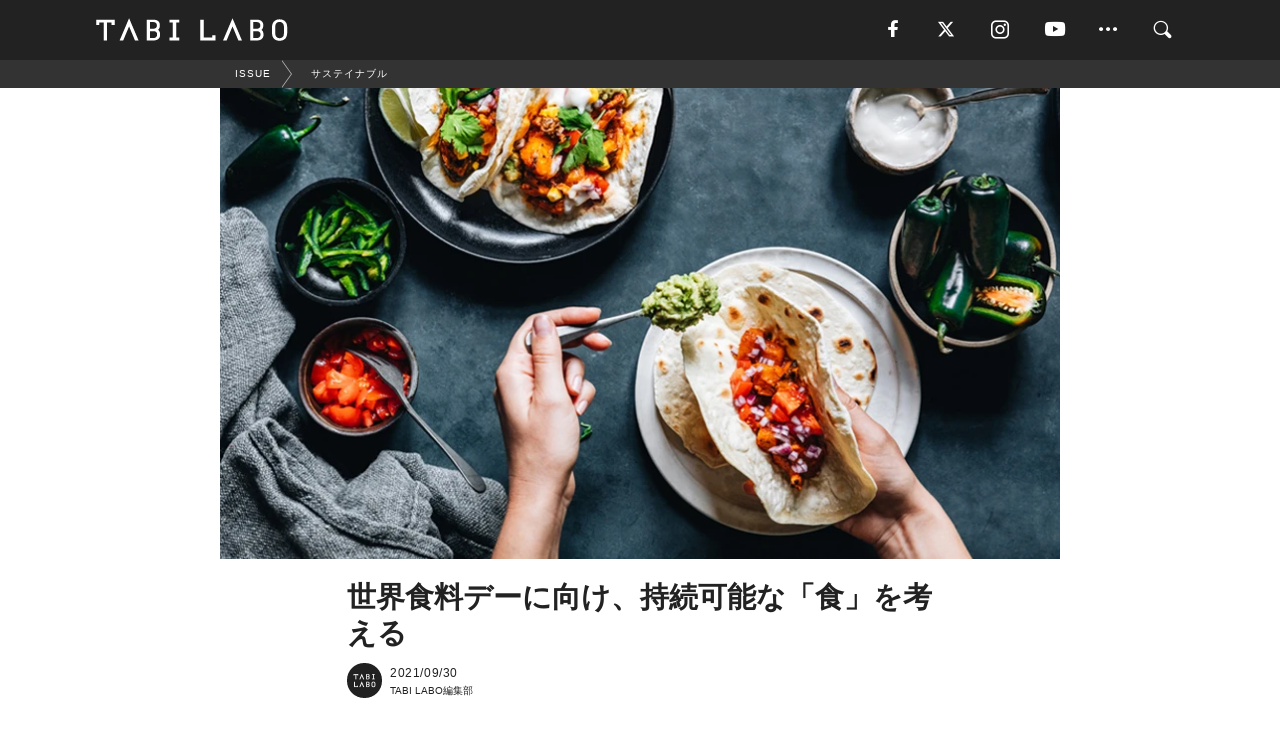

--- FILE ---
content_type: text/html; charset=utf-8
request_url: https://tabi-labo.com/301557/wt-creative-chefs-box-2030
body_size: 14358
content:
<!DOCTYPE html><html><head><meta charset="utf-8" /><meta content="IE=edge" http-equiv="X-UA-Compatible" /><meta content="width=device-width, initial-scale=1" name="viewport" /><meta content="10月16日は、世界の食料問題を考える日として国連が定めている「世界食料デー」。そこで、同日に先立って、「2030年の食のあり方」についてクリエイティブに考えることを目的としたイベント「Creative Chefs Box 2030」を一般社団法人日本サステイナブル・レストラン協会が開催するようだ。" name="description" /><meta content="World Topics,サステイナブル,グルメ,レシピ,キッチン,TABILABO,旅ラボ" name="keywords" /><meta content="TABI LABO編集部" name="author" /><meta content="index,follow" name="robots" /><meta content="summary_large_image" name="twitter:card" /><meta content="@tabilabo_news" name="twitter:site" /><meta content="@tabilabo_news" name="twitter:creator" /><meta content="m7k499k84wp5ixxwhjnfe56tcrycg4" name="facebook-domain-verification" /><meta content="次世代のシェフ必見！「未来のレシピ」の公募展" property="og:title" /><meta content="article" property="og:type" /><meta content="https://image.tabi-labo.com/jp/241892/5183866748796928.jpg" property="og:image" /><meta content="https://tabi-labo.com/301557/wt-creative-chefs-box-2030" property="og:url" /><meta content="TABI LABO" property="og:site_name" /><meta content="10月16日は、世界の食料問題を考える日として国連が定めている「世界食料デー」。そこで、同日に先立って、「2030年の食のあり方」についてクリエイティブに考えることを目的としたイベント「Creative Chefs Box 2030」を一般社団法人日本サステイナブル・レストラン協会が開催するようだ。" property="og:description" /><meta content="100001088962261" property="fb:admins" /><meta content="1655421248016810" property="fb:app_id" /><link href="https://img.tabi-labo.com/wp-content/uploads/2014/07/favicon.ico" rel="shortcut icon" /><link href="https://img.tabi-labo.com/wp-content/uploads/2014/07/home.gif" rel="apple-touch-icon" /><script async="" src="https://cdn.ampproject.org/v0.js"></script><script async="" custom-element="amp-instagram" src="https://cdn.ampproject.org/v0/amp-instagram-0.1.js"></script><script async="" src="https://www.googletagservices.com/tag/js/gpt.js"></script><script>var googletag = googletag || {};
googletag.cmd = googletag.cmd || [];</script><script>var tags_for_gam = "World Topics,サステイナブル,グルメ,レシピ,キッチン".split(',')
var pr_article_id = "".split(',')
googletag.cmd.push(function() {
  googletag.defineSlot('/73238597/tlweb-native-recommend-frame-1', ['fluid'], 'FrameAd1').addService(googletag.pubads());
  googletag.defineSlot('/73238597/tlweb-native-recommend-article-1', ['fluid'], 'ArticleAd1').addService(googletag.pubads());
  googletag.defineSlot('/73238597/tlweb-native-recommend-frame-2', ['fluid'], 'FrameAd2').addService(googletag.pubads());
  googletag.defineSlot('/73238597/tlweb-native-recommend-article-2', ['fluid'], 'ArticleAd2').addService(googletag.pubads());
  googletag.defineSlot('/73238597/tlweb-native-recommend-frame-3', ['fluid'], 'FrameAd3').addService(googletag.pubads());
  googletag.defineSlot('/73238597/tlweb-native-recommend-article-3', ['fluid'], 'ArticleAd3').addService(googletag.pubads());
  googletag.defineSlot('/73238597/tlweb-native-recommend-article-4', ['fluid'], 'ArticleAd4').addService(googletag.pubads());
  googletag.defineSlot('/73238597/tlweb-native-recommend-article-5', ['fluid'], 'ArticleAd5').addService(googletag.pubads());
  googletag.defineSlot('/73238597/tlweb-native-recommend-article-6', ['fluid'], 'ArticleAd6').addService(googletag.pubads());
  googletag.pubads().setTargeting('article_id', '301557');
  googletag.pubads().setTargeting('category', 'ISSUE');
  googletag.pubads().setTargeting('tag', tags_for_gam);
  googletag.pubads().setTargeting('pr_article_id', pr_article_id);
});</script><script>googletag.cmd.push(function() {
  googletag.pubads().setTargeting('gender', 'unknown');
  googletag.pubads().setTargeting('age', '');
});</script><script>var screen_size = window.innerWidth < 375 ? 'mobile-small' : window.innerWidth < 768 ? 'mobile' : window.innerWidth < 992 ? 'tablet' : 'pc'
googletag.cmd.push(function() {
  googletag.pubads().setTargeting('env', 'production');
  googletag.pubads().setTargeting('screen_size', screen_size);
  googletag.pubads().setTargeting('page', 'article');
  googletag.pubads().enableSingleRequest();
  googletag.enableServices();
});</script><link rel="stylesheet" href="//d1327e6qskmzf0.cloudfront.net/assets/application-22438996ad2db6e60d5bdc91ceeb703155c3e0521e64e30ba543361bea4c31fb.css" media="all" /><script async="true" src="https://ga.jspm.io/npm:es-module-shims@1.8.3/dist/es-module-shims.js"></script><script type="importmap" data-turbo-track="reload">{
  "imports": {
    "javascript/swiper": "//d1327e6qskmzf0.cloudfront.net/assets/javascript/swiper-cdef983c41f9b6bee83118439a8089f99a23472f27e2292a3ca13c3a09e2b26f.js",
    "app": "//d1327e6qskmzf0.cloudfront.net/assets/app-84d0543da040db226ccdebda36a6bbcc41ba4177bbf7c7fe445d9b312efdb67b.js",
    "article": "//d1327e6qskmzf0.cloudfront.net/assets/article-22c1fe190022e9bb7b322d5c65b06c7cd12a0d8fa371b1abe612e7239f1d767f.js",
    "article_list": "//d1327e6qskmzf0.cloudfront.net/assets/article_list-b9f4e016c0d8df140907b2caea11680f3baa8016fb6081e8e3a2ba2c05954a1f.js",
    "popup": "//d1327e6qskmzf0.cloudfront.net/assets/popup-6cc1fad5e92aa34dcb807f4e393701ffc2a520667ca43095d9863c06f813ad8f.js",
    "swiper_wrapper": "//d1327e6qskmzf0.cloudfront.net/assets/swiper_wrapper-7dc95419c46ef2bf953902df34135fbbbe17fa8562c79c31b7f8f5b33860e974.js"
  }
}</script><title>世界食料デーに向け、持続可能な「食」を考える | TABI LABO</title><script>var isBot = true;</script><script>var TopRecommendAreaIsAutoload = false
var BottomRecommendAreaIsAutoload = true
var RecommendAutoloadCondition = {
  buzz: {
    autoload: false,
    lessArticle: false,
  },
  bq: {
    autoload: false,
    lessArticle: false,
  },
  cs: {
    autoload: false,
    lessArticle: false,
  },
  v2: {
    autoload: true,
    lessArticle: false,
  }
}</script><script>_tl_uuid = null;
var cookies = document.cookie.split(';');
for(var i in cookies) {
  if(cookies[i].length > 56 && cookies[i].trim().substring(0, 8) === 'tl_uuid=') {
    var value = cookies[i].split('=')[1];
    _tl_uuid = value.substring(17, 49);
    break;
  }
}
_tl_ga4_params = {'tl_uuid': _tl_uuid};</script><script async="" src="https://www.googletagmanager.com/gtag/js?id=G-7GD8XVFL19"></script><script>window.dataLayer = window.dataLayer || [];
function gtag(){dataLayer.push(arguments);}
gtag('js', new Date());</script><script>(function(w,d,s,l,i){w[l]=w[l]||[];w[l].push({'gtm.start':
new Date().getTime(),event:'gtm.js'});var f=d.getElementsByTagName(s)[0],
j=d.createElement(s),dl=l!='dataLayer'?'&l='+l:'';j.async=true;j.src=
'//www.googletagmanager.com/gtm.js?id='+i+dl;f.parentNode.insertBefore(j,f);
})(window,document,'script','dataLayer','GTM-MKJ6XW');</script><script type="application/ld+json">{
  "@context": "https://schema.org",
  "@type": "NewsArticle",
  "mainEntityOfPage": {
    "@type": "WebPage",
    "@id": "https://tabi-labo.com/301557/wt-creative-chefs-box-2030"
  },
  "headline": "世界食料デーに向け、持続可能な「食」を考える | TABI LABO",
  "keywords": ["World Topics", "サステイナブル", "グルメ", "レシピ", "キッチン", "TABILABO", "旅ラボ"],
  "description": "10月16日は、世界の食料問題を考える日として国連が定めている「世界食料デー」。そこで、同日に先立って、「2030年の食のあり方」についてクリエイティブに考えることを目的としたイベント「Creative Chefs Box 2030」を一般社団法人日本サステイナブル・レストラン協会が開催するようだ。",
  "image": {
    "@type": "ImageObject",
    "url": "https://image.tabi-labo.com/jp/241892/5183866748796928.jpg"
  },
  "dateCreated": "2021-09-21T16:39:52+09:00",
  "datePublished": "2021-09-30T17:00:00+09:00",
  "dateModified": "2021-09-30T21:00:09+09:00",
  "author": {
    "@type": "Person",
    "name": "TABI LABO編集部"
  },
  "creator": {
    "@type": "Person",
    "name": ["TABI LABO編集部"]
  },
  "publisher": {
    "@type": "Organization",
    "name": "TABI LABO",
    "sameAs": [
      "https://www.facebook.com/tabilabonews",
      "https://x.com/tabilabo_news",
      "https://www.instagram.com/tabilabo",
      "https://www.pinterest.jp/tabilabotokyo",
      "https://www.youtube.com/channel/UCosiTouV3orvNLj_mLwpxiA"
    ],
    "url": "https://tabi-labo.com/",
    "logo": {
      "@type": "ImageObject",
      "url": "https://d1327e6qskmzf0.cloudfront.net/images/tl_amp_logo.jpg",
      "width": 435,
      "height":60
    }
  },
  "video": {},
  "inLanguage": "ja_JP"
}</script><!--[if lt IE9]><script src="https://oss.maxcdn.com/html5shiv/3.7.2/html5shiv.min.js"></script><script src="https://oss.maxcdn.com/respond/1.4.2/respond.min.js"></script><![endif]--></head><body class="article" style=""><div class="mobile tablet"><div id="mobile-sidemenu"><ul class="mm-listview"><li class="mm-divider">TAG</li><li class="tags"><a class="tag-button" data-id="sidemenu_mobile_tag" data-label="world_topics" href="/feature/worldtopics"> World Topics</a><a class="tag-button" data-id="sidemenu_mobile_tag" data-label="way_of_life" href="/tag/%E7%94%9F%E3%81%8D%E6%96%B9">生き方</a><a class="tag-button" data-id="sidemenu_mobile_tag" data-label="overseas" href="/tag/%E6%B5%B7%E5%A4%96">海外</a><a class="tag-button" data-id="sidemenu_mobile_tag" data-label="recipe" href="/tag/%E3%83%AC%E3%82%B7%E3%83%94">レシピ</a><a class="tag-button" data-id="sidemenu_mobile_tag" data-label="fashion" href="/tag/%E3%83%95%E3%82%A1%E3%83%83%E3%82%B7%E3%83%A7%E3%83%B3">ファッション</a><a class="tag-button" data-id="sidemenu_mobile_tag" data-label="sweets" href="/tag/%E3%82%B9%E3%82%A4%E3%83%BC%E3%83%84">スイーツ</a><a class="tag-button" data-id="sidemenu_mobile_tag" data-label="art" href="/tag/%E3%82%A2%E3%83%BC%E3%83%88">アート</a><a class="tag-button" data-id="sidemenu_mobile_tag" data-label="interior" href="/tag/%E3%82%A4%E3%83%B3%E3%83%86%E3%83%AA%E3%82%A2">インテリア</a><a class="tag-button" data-id="sidemenu_mobile_tag" data-label="alcohol" href="/tag/%E3%81%8A%E9%85%92">お酒</a><a class="tag-button" data-id="sidemenu_mobile_tag" data-label="environment_issues" href="/tag/%E7%92%B0%E5%A2%83%E5%95%8F%E9%A1%8C">環境問題</a><a class="tag-button" data-id="sidemenu_mobile_tag" data-label="indoor_house_plants" href="/tag/%E8%A6%B3%E8%91%89%E6%A4%8D%E7%89%A9">観葉植物</a><a class="tag-button" data-id="sidemenu_mobile_tag" data-label="meditation" href="/tag/%E7%9E%91%E6%83%B3">瞑想</a><a class="tag-button" data-id="sidemenu_mobile_tag" data-label="gender" href="/tag/%E3%82%B8%E3%82%A7%E3%83%B3%E3%83%80%E3%83%BC">ジェンダー</a><a class="tag-button" data-id="sidemenu_mobile_tag" data-label="happiness" href="/tag/%E5%B9%B8%E3%81%9B">幸せ</a><a class="tag-button" data-id="sidemenu_mobile_tag" data-label="coffee" href="/tag/%E3%82%B3%E3%83%BC%E3%83%92%E3%83%BC">コーヒー</a><a class="tag-button" data-id="sidemenu_mobile_tag" data-label="stress" href="/tag/%E3%82%B9%E3%83%88%E3%83%AC%E3%82%B9">ストレス</a><a class="tag-button" data-id="sidemenu_mobile_tag" data-label="family" href="/tag/%E5%AE%B6%E6%97%8F">家族</a><a class="tag-button" data-id="sidemenu_mobile_tag" data-label="music" href="/tag/%E9%9F%B3%E6%A5%BD">音楽</a><a class="tag-button" data-id="sidemenu_mobile_tag" data-label="wine" href="/tag/%E3%83%AF%E3%82%A4%E3%83%B3">ワイン</a><a class="tag-button" data-id="sidemenu_mobile_tag" data-label="beer" href="/tag/%E3%83%93%E3%83%BC%E3%83%AB">ビール</a></li><li class="mm-divider">CATEGORY</li><li class="category"><a data-id="sidemenu_mobile_category" data-label="issue" href="/category/issue"><span>ISSUE</span></a></li><li class="category"><a data-id="sidemenu_mobile_category" data-label="well-being" href="/category/well-being"><span>WELL-BEING</span></a></li><li class="category"><a data-id="sidemenu_mobile_category" data-label="activity" href="/category/activity"><span>ACTIVITY</span></a></li><li class="category"><a data-id="sidemenu_mobile_category" data-label="love" href="/category/love"><span>LOVE</span></a></li><li class="category"><a data-id="sidemenu_mobile_category" data-label="culture" href="/category/culture"><span>CULTURE</span></a></li><li class="category"><a data-id="sidemenu_mobile_category" data-label="item" href="/category/item"><span>ITEM</span></a></li><li class="frame"><div class="contents-frame col-xs-12 embed"><a id="sidemenu_mobile_category_frame_new" href="/recent" data-id="sidemenu_mobile_category_frame" data-label="new">
<img src="https://image.tabi-labo.com/medium/jp/233759/6375204502634496.jpg" loading="lazy">
</a>

<a id="sidemenu_mobile_category_frame_ranking" href="/ranking" data-id="sidemenu_mobile_category_frame" data-label="ranking">
<img src="https://image.tabi-labo.com/medium/jp/233761/4850026249453568.jpg" loading="lazy">
</a></div></li><li class="mm-divider">FOLLOW</li><li class="follow"><a data-id="sidemenu_mobile_follow" data-label="facebook" href="https://www.facebook.com/tabilabonews/" rel="nofollow" target="_blank"><i class="tlc icon-facebook"></i></a></li><li class="follow"><a data-id="sidemenu_mobile_follow" data-label="twitter" href="https://x.com/intent/follow?screen_name=tabilabo_news" rel="nofollow" target="_blank"><i class="tlc icon-x"></i></a></li><li class="follow"><a data-id="sidemenu_mobile_follow" data-label="instagram" href="https://www.instagram.com/tabilabo/" rel="nofollow" target="_blank"><i class="tlc icon-instagram"></i></a></li><li class="follow"><a data-id="sidemenu_mobile_follow" data-label="youtube" href="https://www.youtube.com/channel/UCosiTouV3orvNLj_mLwpxiA" rel="nofollow" target="_blank"><i class="tlc icon-youtube"></i></a></li><li class="follow"><a data-id="sidemenu_mobile_follow" data-label="line" href="http://bit.ly/2iUk72I" rel="nofollow" target="_blank"><i class="tlc icon-line"></i></a></li><li class="follow"><a data-id="sidemenu_mobile_follow" data-label="mail" href="/page/newsletter" rel="nofollow"><i class="tlc icon-mail"></i></a></li><li class="mm-divider">ABOUT US</li><li class="aboutus-img"><a data-id="sidemenu_aboutus" data-label="recruit" href="https://new-standard.co.jp/careers" target="_blank"><img class="frame-img" loading="lazy" src="https://d3jks39y9qw246.cloudfront.net/medium/132566/43bc7af6bae90d09558dcdc2d3c5368f4b5eef6e.jpg" /></a></li><li class="aboutus"><a data-id="sidemenu_mobile_aboutus" href="https://tabi-labo.com/301274/who-we-are" rel="nofollow" target="_blank">「TABI LABO」とは</a></li><li class="aboutus"><a data-id="sidemenu_mobile_aboutus" href="https://new-standard.co.jp/about" rel="nofollow" target="_blank">会社概要</a></li><li class="aboutus"><a data-id="sidemenu_mobile_aboutus" href="https://share.hsforms.com/1CUdWoY8BRNaq-q6uabUPOwe8gba" rel="nofollow" target="_blank">広告掲載について</a></li><li class="aboutus"><a data-id="sidemenu_mobile_aboutus" href="/page/contact" rel="nofollow">お問い合わせ</a></li><li class="aboutus"><a data-id="sidemenu_mobile_aboutus" href="/page/terms-of-service" rel="nofollow">利用規約</a></li><li class="aboutus"><a data-id="sidemenu_mobile_aboutus" href="/page/privacy-policy" rel="nofollow">個人情報保護方針</a></li><li class="aboutus"><a data-id="sidemenu_mobile_aboutus" href="/page/contents-policy" rel="nofollow">コンテンツポリシー</a></li></ul></div><div id="mobile-sidemenu-close"></div></div><div id="mm-wrapper" style="; "><noscript><iframe height="0" src="//www.googletagmanager.com/ns.html?id=GTM-MKJ6XW" style="display:none;visibility:hidden" width="0"></iframe></noscript><div class="mmenu-fixed" id="header"><div class="content"><div class="mobile tablet menu"><a class="more" data-id="header" data-label="moible_menu" href="#mobile-sidemenu" id="mobile-sidemenu-icon"><span class="icon-bar"></span><span class="icon-bar"></span><span class="icon-bar"></span></a></div><div class="logo"><a data-id="header" data-label="logo" href="/"><img alt="TABI LABO" src="//d1327e6qskmzf0.cloudfront.net/images/tl_logo.svg" /></a></div><div class="mobile tablet menu"><a class="search" data-id="header" data-label="mobile_search" href="/search" rel="nofollow"><i class="tlc icon-search"></i></a></div><div class="pc menu"><a data-id="header" data-label="pc_facebook" href="https://www.facebook.com/tabilabonews/" rel="nofollow" target="_blank"><i class="tlc icon-facebook"></i></a><a data-id="header" data-label="pc_twitter" href="https://x.com/intent/follow?screen_name=tabilabo_news" rel="nofollow" target="_blank"><i class="tlc icon-x"></i></a><a data-id="header" data-label="pc_instagram" href="https://www.instagram.com/tabilabo/" rel="nofollow" target="_blank"><i class="tlc icon-instagram"></i></a><a data-id="header" data-label="pc_youtube" href="https://www.youtube.com/channel/UCosiTouV3orvNLj_mLwpxiA" rel="nofollow" target="_blank"><i class="tlc icon-youtube"></i></a><a class="more" data-id="header" data-label="pc_menu" href="#header-menu" id="pc-sidemenu-icon"><i class="tlc icon-option"></i></a><a data-id="header" data-label="pc_search" href="/search"><i class="tlc icon-search"></i></a></div></div></div><div id="header-menu"><div class="content"><div class="menu pull-right"><span class="close pull-right" id="header-menu-close">&times;</span><ul class="clearfix"><li class="top-menu"><a data-id="header_pc_menu" href="https://tabi-labo.com/301274/who-we-are" rel="nofollow" target="_blank">「TABI LABO」とは</a></li><li><a data-id="header_pc_menu" href="https://new-standard.co.jp/about" rel="nofollow" target="_blank">会社概要</a></li><li><a data-id="header_pc_menu" href="https://share.hsforms.com/1CUdWoY8BRNaq-q6uabUPOwe8gba" rel="nofollow" target="_blank">広告掲載について</a></li><li><a data-id="header_pc_menu" href="https://new-standard.co.jp/careers" rel="nofollow" target="_blank">募集・求人</a></li><li><a data-id="header_pc_menu" href="/page/contact" rel="nofollow">お問い合わせ</a></li><li><a data-id="header_pc_menu" href="/page/terms-of-service" rel="nofollow">利用規約</a></li><li><a data-id="header_pc_menu" href="/page/privacy-policy" rel="nofollow">個人情報保護方針</a></li><li><a data-id="header_pc_menu" href="/page/contents-policy" rel="nofollow">コンテンツポリシー</a></li></ul></div></div></div><div class="mac osx" id="container"><div class="col-xs-12 col-md-12" id="main" style=""><script>_tl_ga4_params = {
  'category': 'issue',
  'author': 'Yutaro Yamamuro',
  'post_date': '2021/09/30',
  'format': "通常記事",
  'tl_uuid': _tl_uuid,
};</script><div id="tag-header"><nav class="breadcrumb-container"><ol class="breadcrumb" itemscope="" itemtype="https://schema.org/BreadcrumbList"><li class="first" itemprop="itemListElement" itemscope="" itemtype="https://schema.org/ListItem"><a data-id="article_tag" href="/category/issue" itemprop="item"><span itemprop="name">ISSUE</span></a><meta content="1" itemprop="position" /></li><li itemprop="itemListElement" itemscope="" itemtype="https://schema.org/ListItem"><a data-id="article_tag" href="/tag/%E3%82%B5%E3%82%B9%E3%83%86%E3%82%A4%E3%83%8A%E3%83%96%E3%83%AB" itemprop="item"><span itemprop="name">サステイナブル</span></a><meta content="2" itemprop="position" /></li></ol></nav></div><header class="article-header" style=""><div class="main-image trimming trimming-16by9" style="background-image:url(&#39;https://image.tabi-labo.com/large/jp/241892/5183866748796928.jpg&#39;)"></div></header><article data-content-type="curation" style=""><div class="contents-container"><h1>世界食料デーに向け、持続可能な「食」を考える</h1><div class="article-info"><div class="article-info-left"><div class="article-info-box"><div class="article-author"><a data-id="author" href="/author/tabilabo"><img class="author-img" alt="TABI LABO編集部" src="https://img.tabi-labo.com/wp-content/uploads/2016/06/tabilabokoushiki.jpg" /></a><div class="author-box"><div class="article-date"><time itemprop="dateCreated datePublished">2021/09/30</time></div>TABI LABO編集部</div></div></div></div><div class="article-info-right"></div></div><div class="contents"><div class="sentence"><p>10月16日は、<strong>世界の食料問題を考える日</strong>として国連が定めている「世界食料デー」。</p><p>そこで、同日に先立って、「2030年の食のあり方」について<strong>クリエイティブに考える</strong>ことを目的としたイベント「Creative Chefs Box 2030」を一般社団法人日本サステイナブル・レストラン協会が開催するようだ。</p></div><div class="embed"><div class="embed-responsive embed-responsive-16by9"><iframe width="560" height="315" src="https://www.youtube.com/embed/Iy4g4SHO86M" title="YouTube video player" frameborder="0" allow="accelerometer; autoplay; clipboard-write; encrypted-media; gyroscope; picture-in-picture" allowfullscreen></iframe></div></div><div class="credit"><span>© </span>SRA日本サステイナブル・レストラン協会/YouTube</div><div class="sentence"><p>2030年は持続可能な開発目標として定められている<strong>「SDGs」の達成を目指す年</strong>。</p><p>そこで同イベントでは、<strong>39歳以下のシェフ</strong>、または<strong>調理師専門学校の生徒</strong>を対象に、サステイナブルな視点から考案された「<strong>未来のレシピ</strong>」の募集が行われる。</p><p>レシピには、「食料の無駄をなくす(食品ロス削減)」あるいは「より多くの野菜を使用（プラントベース）」であることが基本条件で、他にも低カーボンフットプリント、ベターミートの使用など<strong>サステイナブルな要素</strong>があると加点の対象になる。</p><p>最終的には、レシピの持つサステナビリティ、クリエイティビティ、そして見た目の3つの軸において評価され、10月16日の「世界食料デー」に優秀賞が発表されるとのことだ。</p><p>近年フードテック界隈の目覚ましい発展により、様々な食材や素材が登場してきている。</p><p>古くからある伝統的なレシピが大切なことは言うまでもないが、現代でしか作れないサステイナブルで美味しく、美しいレシピの新たな誕生に心から期待したい！</p></div><div class="credit"><span>Top image: © </span>iStock.com/alvarez</div></div></div><div class="article-footer pc"><div class="tag-box"><ul class="tags"><li class=" "><span class="tag-sharp"># </span><a class="tag-a" data-id="article_tag" data-label="World Topics" href="/tag/World%20Topics">World Topics</a></li><li class=" "><span class="tag-sharp"># </span><a class="tag-a" data-id="article_tag" data-label="サステイナブル" href="/tag/%E3%82%B5%E3%82%B9%E3%83%86%E3%82%A4%E3%83%8A%E3%83%96%E3%83%AB">サステイナブル</a></li><li class=" "><span class="tag-sharp"># </span><a class="tag-a" data-id="article_tag" data-label="グルメ" href="/tag/%E3%82%B0%E3%83%AB%E3%83%A1">グルメ</a></li><li class=" "><span class="tag-sharp"># </span><a class="tag-a" data-id="article_tag" data-label="レシピ" href="/tag/%E3%83%AC%E3%82%B7%E3%83%94">レシピ</a></li><li class=" "><span class="tag-sharp"># </span><a class="tag-a" data-id="article_tag" data-label="キッチン" href="/tag/%E3%82%AD%E3%83%83%E3%83%81%E3%83%B3">キッチン</a></li></ul></div></div><div class="article-feature-title"><a data-id="to_top" href="/">TABI LABO　この世界は、もっと広いはずだ。</a></div></article><div class="readmore" data-article-id="301557" data-article-title="世界食料デーに向け、持続可能な「食」を考える"><div class="readmore-button"><a data-id="readmore" href="javascript:void(0)">続きを見る</a></div></div><div class="recommend-area"><div class="click-blocker"></div><div class="recommend-area-inner"><div class="type-recommend"><div class="contents-list-articles vertical clearfix "><div class="article-list vertical" data-log-id="recommend" data-send-impression-log=""><div class="list-box dfp-article col-xs-6" id="dfp-article-1"><div id="ArticleAd1"></div></div><div class="list-box col-xs-6"><span class="category-label"><a class="issue" data-label="ISSUE" href="/category/issue">ISSUE</a></span><a data-article-id="301705" data-id="recommend" data-label="article_301705" href="/301705/wt-google-sustainable-report-2021-oct"><div class="list-image"><div class="trimming trimming-16by9"><amp-img alt="" height="9" layout="responsive" src="https://image.tabi-labo.com/medium/jp/242522/4919399903395840.jpg" width="16"></amp-img></div></div><div class="list-text"><div class="list-title">Google「よりサステナブル」にアップデート！</div><div class="list-description pc">GoogleのCEOであるサンダー・ピチャイが、先日行われた「Googleの持続可能性──毎日をより持続可能なものにするために」というオンラインイベントに...<span class="post-date">2021/10/13</span></div></div></a></div><div class="list-box col-xs-6"><span class="category-label"><a class="activity" data-label="ACTIVITY" href="/category/activity">ACTIVITY</a></span><a data-article-id="297729" data-id="recommend" data-label="article_297729" href="/297729/wt-kellogg-beatfit"><div class="list-image"><div class="trimming trimming-16by9"><amp-img alt="" height="9" layout="responsive" src="https://image.tabi-labo.com/medium/jp/225202/6440110081966080.jpg" width="16"></amp-img></div></div><div class="list-text"><div class="list-title">「世界食料デー」月間に運動×食糧支援！「日本ケロッグ」従業員によるチャレンジ</div><div class="list-description pc">「日本ケロッグ」が従業員による新しい“運動×食糧支援”のボランティアプログラムを実施中。自宅でのエクササイズ1分＝シリアル1食分として期間合計1万食の寄付...<span class="post-date">2020/10/25</span></div></div></a></div><div class="list-box col-xs-6"><span class="category-label"><a class="issue" data-label="ISSUE" href="/category/issue">ISSUE</a></span><a data-article-id="297499" data-id="recommend" data-label="article_297499" href="/297499/wt-ohalo"><div class="list-image"><div class="trimming trimming-16by9"><amp-img alt="" height="9" layout="responsive" src="https://image.tabi-labo.com/medium/jp/225588/4826125813415936.jpg" width="16"></amp-img></div></div><div class="list-text"><div class="list-title">アフリカの住居問題を救う、再生プラスチックから住宅を建設するプロジェクトが始動</div><div class="list-description pc">再生プラスチックから建築するテクノロジーを持つノルウェー発のスタートアップ「ohalo」に、JDS建築会社CEOのJulien De Smedtがジョイン...<span class="post-date">2020/11/07</span></div></div></a></div><div class="list-box col-xs-6"><span class="category-label"><a class="issue" data-label="ISSUE" href="/category/issue">ISSUE</a></span><a data-article-id="305347" data-id="recommend" data-label="article_305347" href="/305347/wt-faoreport-global-food-crises"><div class="list-image"><div class="trimming trimming-16by9"><amp-img alt="" height="9" layout="responsive" src="https://image.tabi-labo.com/medium/jp/255464/5500947860029440.jpg" width="16"></amp-img></div></div><div class="list-text"><div class="list-title">国連最新報告書、世界の食料危機の「高まる可能性」に警鐘</div><div class="list-description pc">「国際連合食糧農業機関（FAO）」の最新報告書は、将来の食料消費と農業・食料生産に影響を及ぼす脅威および問題点を明らかにしている。<span class="post-date">2022/12/21</span></div></div></a></div><div class="list-box dfp-article col-xs-6" id="dfp-article-2"><div id="ArticleAd2"></div></div></div></div><div class="contents-list-frame dfp-frame"><div class="contents-frame campaign dfp-frame"><div id="FrameAd1"></div></div></div><div class="contents-list-articles vertical clearfix "><div class="article-list vertical" data-log-id="new_article" data-send-impression-log="true"><div class="list-box col-xs-6"><span class="category-label"><a class="culture" data-label="CULTURE" href="/category/culture">CULTURE</a></span><a class=" unread" data-article-id="312168" data-id="new_article" data-image="https://image.tabi-labo.com/jp/282030/5930584020877312.png" data-label="article_312168" data-title="AI広告が奪う選択の自由 ――最適化される欲望と自己決定能力" href="/312168/worldtrend-the-mirror-trap"><div class="list-image"><div class="trimming trimming-16by9"><amp-img alt="" height="9" layout="responsive" src="https://image.tabi-labo.com/medium/jp/282030/5930584020877312.png" width="16"></amp-img></div><span class="new"></span></div><div class="list-text"><div class="list-title">AI広告が奪う選択の自由 ――最適化される欲望と自己決定能力</div><div class="list-description pc">AI広告による高度なパーソナライゼーションは、私たちの欲望や選択をどこまで操作しているのか。心理学の視点から「鏡の罠」と自己決定能力の低下、その対処法を解説。<span class="post-date">2026/01/21</span></div></div></a></div><div class="list-box dfp-article col-xs-6" id="dfp-article-3"><div id="ArticleAd3"></div></div></div><div class="article-list vertical" data-log-id="recommend" data-send-impression-log=""><div class="list-box col-xs-6"><span class="category-label"><a class="item" data-label="ITEM" href="/category/item">ITEM</a></span><a data-article-id="301115" data-id="recommend" data-label="article_301115" href="/301115/wt-nikki-keiryocup"><div class="list-image"><div class="trimming trimming-16by9"><amp-img alt="" height="9" layout="responsive" src="https://image.tabi-labo.com/medium/jp/240053/6351736136531968.jpg" width="16"></amp-img></div></div><div class="list-text"><div class="list-title">「もしかして、革命かも......」な計量カップがコレだ！</div><div class="list-description pc">生活雑貨ブランド「&amp;NE（アンドエヌイー）」から新発売されたばかりの「nikii 計量カップ」。これがあれば料理がよりスムーズになること間違いナシ！<span class="post-date">2021/08/02</span></div></div></a></div><div class="list-box col-xs-6"><span class="category-label"><a class="activity" data-label="ACTIVITY" href="/category/activity">ACTIVITY</a></span><a data-article-id="300640" data-id="recommend" data-label="article_300640" href="/300640/wt-dashitama"><div class="list-image"><div class="trimming trimming-16by9"><amp-img alt="" height="9" layout="responsive" src="https://image.tabi-labo.com/medium/jp/238243/6714239154651136.jpg" width="16"></amp-img></div></div><div class="list-text"><div class="list-title">和菓子のような、かわいい「だし玉」</div><div class="list-description pc">まるで和菓子のようような見た目がかわいい「だし玉」が「茅乃舎」から新発売。<span class="post-date">2021/06/03</span></div></div></a></div><div class="list-box dfp-article col-xs-6" id="dfp-article-4"><div id="ArticleAd4"></div></div><div class="list-box col-xs-6"><span class="category-label"><a class="item" data-label="ITEM" href="/category/item">ITEM</a></span><a data-article-id="278868" data-id="recommend" data-label="article_278868" href="/278868/cellpod-vtt"><div class="list-image"><div class="trimming trimming-16by9"><amp-img alt="" height="9" layout="responsive" src="https://d3jks39y9qw246.cloudfront.net/medium/56546/9e4bf3104caae4967b6eb0fc03b2aefc71c0be02.jpg" width="16"></amp-img></div></div><div class="list-text"><div class="list-title">キッチンに置き、七日間で食料を培養し収穫できる「セルポッド」。</div><div class="list-description pc">この画像は、ベリーとベリーの細胞を培養したものだ。作物を育てるのではなく、植物の細胞を育てて食べものをつくる。そんなアイデアが注目されている。フィンランド...<span class="post-date">2016/10/28</span></div></div></a></div><div class="list-box col-xs-6"><span class="category-label"><a class="item" data-label="ITEM" href="/category/item">ITEM</a></span><a data-article-id="298505" data-id="recommend" data-label="article_298505" href="/298505/wt-pela-diy-case"><div class="list-image"><div class="trimming trimming-16by9"><amp-img alt="" height="9" layout="responsive" src="https://image.tabi-labo.com/medium/jp/231176/6158483003015168.jpg" width="16"></amp-img></div></div><div class="list-text"><div class="list-title">自身でステッチを！サステナブルなDIYスマホケースに注文が殺到中</div><div class="list-description pc">自分の好きなステッチを縫うことでオリジナルデザインを楽しめるDIYスマホケースは、100%堆肥化可能というのも人気の秘訣。亜麻と植物ベースの原料を用いた特...<span class="post-date">2021/02/14</span></div></div></a></div><div class="list-box col-xs-6"><span class="category-label"><a class="activity" data-label="ACTIVITY" href="/category/activity">ACTIVITY</a></span><a data-article-id="303236" data-id="recommend" data-label="article_303236" href="/303236/wdt-jam-no-hi"><div class="list-image"><div class="trimming trimming-16by9"><amp-img alt="" height="9" layout="responsive" src="https://image.tabi-labo.com/medium/jp/248294/6361611407196160.jpg" width="16"></amp-img></div></div><div class="list-text"><div class="list-title">「ジャムの起源」は旧石器時代！当時の人類は超グルメ？</div><div class="list-description pc">113年前（1910年）の今日、長野県で農業を営む塩川伊一郎氏がときの天皇にある品物を献上します。その品物とは「いちごジャム」。それに由来し、毎年4月20...<span class="post-date">2022/04/20</span></div></div></a></div></div></div><div class="contents-list-frame dfp-frame"><div class="contents-frame campaign dfp-frame"><div id="FrameAd2"></div></div></div><div class="contents-list-articles vertical clearfix "><div class="article-list vertical" data-log-id="new_article" data-send-impression-log="true"><div class="list-box col-xs-6"><span class="category-label"><a class="well-being" data-label="WELL-BEING" href="/category/well-being">WELL-BEING</a></span><a class=" unread" data-article-id="312216" data-id="new_article" data-image="https://image.tabi-labo.com/jp/282111/6037787277000704.png" data-label="article_312216" data-title="「今」に集中しても不安は消えない──精神科医が語るマインドフルネスの限界" href="/312216/worldtrend-mindfulness-fails"><div class="list-image"><div class="trimming trimming-16by9"><amp-img alt="" height="9" layout="responsive" src="https://image.tabi-labo.com/medium/jp/282111/6037787277000704.png" width="16"></amp-img></div></div><div class="list-text"><div class="list-title">「今」に集中しても不安は消えない──精神科医が語るマインドフルネスの限界</div><div class="list-description pc">マインドフルネスに取り組んでも不安が消えないのはなぜか。精神科医の論考をもとに、実存的不安の正体と、未来への希望や死生観が果たす役割を解説。<span class="post-date">2026/01/21</span></div></div></a></div><div class="list-box dfp-article col-xs-6" id="dfp-article-5"><div id="ArticleAd5"></div></div></div><div class="article-list vertical" data-log-id="recommend" data-send-impression-log=""><div class="list-box col-xs-6"><span class="category-label"><a class="activity" data-label="ACTIVITY" href="/category/activity">ACTIVITY</a></span><a data-article-id="303779" data-id="recommend" data-label="article_303779" href="/303779/wdt-onigiri-day"><div class="list-image"><div class="trimming trimming-16by9"><amp-img alt="" height="9" layout="responsive" src="https://image.tabi-labo.com/medium/jp/249878/6402724075667456.jpg" width="16"></amp-img></div></div><div class="list-text"><div class="list-title">あなたが思う「おにぎりの最高の具」は？【今日は「おにぎりの日」】</div><div class="list-description pc">味や手軽さだけでなく、その守備範囲の広さも多くの人に愛される、日本発のファストフードといえば......そう、おにぎり。今日6月18日は「日本記念日協会」...<span class="post-date">2022/06/18</span></div></div></a></div><div class="list-box col-xs-6"><span class="category-label"><a class="issue" data-label="ISSUE" href="/category/issue">ISSUE</a></span><a data-article-id="305512" data-id="recommend" data-label="article_305512" href="/305512/wt-newotani-sdgs-food"><div class="list-image"><div class="trimming trimming-16by9"><amp-img alt="" height="9" layout="responsive" src="https://image.tabi-labo.com/medium/jp/255834/5420502141108224.jpg" width="16"></amp-img></div></div><div class="list-text"><div class="list-title">SDGs先進ホテルが提案！「プライムソイミート」などのサステイナブル次世代グルメ</div><div class="list-description pc">「美味・環境・健康」三方よし。「ホテルニューオータニ」では、植物性代替食品を使用した「サステナブル×ラグジュアリー」メニューを提案。<span class="post-date">2023/01/10</span></div></div></a></div><div class="list-box dfp-article col-xs-6" id="dfp-article-6"><div id="ArticleAd6"></div></div><div class="list-box col-xs-6"><span class="category-label"><a class="issue" data-label="ISSUE" href="/category/issue">ISSUE</a></span><a data-article-id="298777" data-id="recommend" data-label="article_298777" href="/298777/wt-blue-recipe"><div class="list-image"><div class="trimming trimming-16by9"><amp-img alt="" height="9" layout="responsive" src="https://image.tabi-labo.com/medium/jp/229565/5448222717771776.jpg" width="16"></amp-img></div></div><div class="list-text"><div class="list-title">世界の伝統料理をアレンジした「サステイナブルな魚のレシピ」公開中</div><div class="list-description pc">持続可能な漁業の普及に取り組む非営利団体「海洋管理協議会（MSC）」が、世界の有名シェフによるサステイナブルなレシピを公開中。<span class="post-date">2021/01/18</span></div></div></a></div><div class="list-box col-xs-6"><span class="category-label"><a class="activity" data-label="ACTIVITY" href="/category/activity">ACTIVITY</a></span><a data-article-id="312039" data-id="recommend" data-label="article_312039" href="/312039/worldtrend-space-food-astronaut-pee"><div class="list-image"><div class="trimming trimming-16by9"><amp-img alt="" height="9" layout="responsive" src="https://image.tabi-labo.com/medium/jp/281530/5416977956864000.png" width="16"></amp-img></div></div><div class="list-text"><div class="list-title">宇宙食は「空気と尿」から！？ESAが目指す持続可能な宇宙食革命</div><div class="list-description pc">空気と尿を原料にする次世代宇宙食「Solein」。欧州宇宙機関（ESA）が実験を開始し、ISSでの食料自給と持続可能な宇宙生活を目指す。<span class="post-date">2025/11/13</span></div></div></a></div><div class="list-box col-xs-6"><span class="category-label"><a class="culture" data-label="CULTURE" href="/category/culture">CULTURE</a></span><a data-article-id="292466" data-id="recommend" data-label="article_292466" href="/292466/wt-onigiri-action-2019"><div class="list-image"><div class="trimming trimming-16by9"><amp-img alt="" height="9" layout="responsive" src="https://image.tabi-labo.com/medium/jp/198929/5562222776418304.jpg" width="16"></amp-img></div></div><div class="list-text"><div class="list-title">「おにぎり」の写真一枚を投稿するだけで、給食5食が届けられる。#OnigiriAction </div><div class="list-description pc">国連が制定した「世界食糧デー」に合わせ、おにぎりの写真を「#OnigiriAction 」とともにSNSなどに一枚投稿すると、協賛企業から給食5食分に相当...<span class="post-date">2019/10/16</span></div></div></a></div></div></div><div class="contents-list-frame dfp-frame"><div class="contents-frame campaign dfp-frame"><div id="FrameAd3"></div></div></div><div class="contents-list-articles vertical clearfix "><div class="article-list vertical" data-log-id="recommend" data-send-impression-log=""><div class="list-box col-xs-6"><span class="category-label"><a class="activity" data-label="ACTIVITY" href="/category/activity">ACTIVITY</a></span><a data-article-id="298551" data-id="recommend" data-label="article_298551" href="/298551/wt-canoo-electric-delivery-vehicle"><div class="list-image"><div class="trimming trimming-16by9"><amp-img alt="" height="9" layout="responsive" src="https://image.tabi-labo.com/medium/jp/228794/6022010215858176.jpg" width="16"></amp-img></div></div><div class="list-text"><div class="list-title">注目EV企業「Canoo」が「革新的な電動トラック」を発表！</div><div class="list-description pc">ロサンゼルスを拠点に電気自動車を開発するスタートアップ企業「Canoo」が、2022年に発売する予定の多目的EVバンを発表した。直線が目立つ近未来的なデザ...<span class="post-date">2021/01/01</span></div></div></a></div><div class="list-box col-xs-6"><span class="category-label"><a class="activity" data-label="ACTIVITY" href="/category/activity">ACTIVITY</a></span><a data-article-id="301165" data-id="recommend" data-label="article_301165" href="/301165/wdt-instant-noodle-birth"><div class="list-image"><div class="trimming trimming-16by9"><amp-img alt="" height="9" layout="responsive" src="https://image.tabi-labo.com/medium/jp/240706/5142124257345536.jpg" width="16"></amp-img></div></div><div class="list-text"><div class="list-title">日本と宇宙の食卓を変えた「世紀の大発明」</div><div class="list-description pc">1958年の今日（8月25日）は、世界初のインスタントラーメンである「チキンラーメン」が誕生した日です。<span class="post-date">2021/08/25</span></div></div></a></div><div class="list-box col-xs-6"><span class="category-label"><a class="activity" data-label="ACTIVITY" href="/category/activity">ACTIVITY</a></span><a data-article-id="305120" data-id="recommend" data-label="article_305120" href="/305120/wt-tiktok-winter-recipe"><div class="list-image"><div class="trimming trimming-16by9"><amp-img alt="" height="9" layout="responsive" src="https://image.tabi-labo.com/medium/jp/254486/6695135330959360.jpg" width="16"></amp-img></div></div><div class="list-text"><div class="list-title">「TikTok×クックパッド」で冬のレシピ動画を募集する、初コラボ企画が開催中！</div><div class="list-description pc">「TikTok」で11/27まで、冬のレシピ動画を募集する企画「#冬レシピチャレンジ」を開催中。<span class="post-date">2022/11/18</span></div></div></a></div><div class="list-box col-xs-6"><span class="category-label"><a class="issue" data-label="ISSUE" href="/category/issue">ISSUE</a></span><a data-article-id="300315" data-id="recommend" data-label="article_300315" href="/300315/wt-epicurious-beef"><div class="list-image"><div class="trimming trimming-16by9"><amp-img alt="" height="9" layout="responsive" src="https://image.tabi-labo.com/medium/jp/236904/5162496193200128.jpg" width="16"></amp-img></div></div><div class="list-text"><div class="list-title">米・人気料理サイトが「牛肉レシピ」の掲載をストップ！なぜ？</div><div class="list-description pc">アメリカの料理レシピサイト「epicurious（エピキュリオス）」は、気候変動対策の支援の一環として“牛肉レシピ”の紹介を打ち切ることを発表した。<span class="post-date">2021/05/10</span></div></div></a></div><div class="list-box col-xs-6"><span class="category-label"><a class="culture" data-label="CULTURE" href="/category/culture">CULTURE</a></span><a data-article-id="294059" data-id="recommend" data-label="article_294059" href="/294059/wt-food-reselling"><div class="list-image"><div class="trimming trimming-16by9"><amp-img alt="" height="9" layout="responsive" src="https://image.tabi-labo.com/medium/jp/208153/6157066251010048.jpg" width="16"></amp-img></div></div><div class="list-text"><div class="list-title">フードロス解決の鍵！「廃棄商品専門スーパー」の新しい仕組みに注目</div><div class="list-description pc">ドイツに誕生した「廃棄商品専門スーパー」が今、注目を集めている。このスーパーで売られている食品はすべて“廃棄が迫っている食品”や“賞味期限の切れた食品”。...<span class="post-date">2020/02/21</span></div></div></a></div><div class="list-box col-xs-6"><span class="category-label"><a class="item" data-label="ITEM" href="/category/item">ITEM</a></span><a data-article-id="294491" data-id="recommend" data-label="article_294491" href="/294491/wt-seymourpowell-quarter-car"><div class="list-image"><div class="trimming trimming-16by9"><amp-img alt="" height="9" layout="responsive" src="https://image.tabi-labo.com/medium/jp/210529/5239716400070656.jpg" width="16"></amp-img></div></div><div class="list-text"><div class="list-title">完全なプライバシーが保てる、新しい「ライドシェア」コンセプト</div><div class="list-description pc">デザインスタジオ「Seymourpowell」が、新しいライドシェアコンセプト「Quarter Car」を設計。空気力学的にはマイナスな箱型の外見は、スピ...<span class="post-date">2020/03/22</span></div></div></a></div></div></div><div class="readmore-articles" data-url="/api/v1/recommend/301557/articles?" id="recommend-viewmore"><div class="readmore-button"><a href="javascript:void(0)" id="recommend-viewmore-button">関連する記事をもっと見る</a></div></div></div><script async="async" crossorigin="anonymous" src="https://pagead2.googlesyndication.com/pagead/js/adsbygoogle.js?client=ca-pub-5908474222798293"></script><ins class="adsbygoogle" data-ad-client="ca-pub-5908474222798293" data-ad-format="fluid" data-ad-layout-key="-6m+e5+14-4i+9g" data-ad-slot="3738579581" style="display:block"></ins><script>(adsbygoogle = window.adsbygoogle || []).push({});</script><div class="tl-user-recommend-articles-container type-user-recommend hidden"><h4 class="recommend-area-inner-lead">FOR YOU</h4><div class="contents-list-articles vertical clearfix" data-alter-url="/api/v1/buzz/301557/6/articles?" data-url="/api/v1/tl_user_recommend_articles?type=v2" id="tl-recommend"></div><div class="contents-list-articles vertical clearfix" data-pagination="false" data-url="/api/v1/tl_user_recommend_articles?type=v2" id="recommend-autoloading"></div></div></div></div><script async="true" type="module">import "article"
import "article_list"</script><div data-content-id="301557" data-content-type="article" id="popup"><div class="popup-overlay"><div class="popup-container"><div class="close-modal" id="popup-close"><div></div></div><div id="popup-contents"></div></div></div><script async="true" type="module">import "popup"</script></div></div></div><div class="hidden" id="footer"><div class="footer-tl-logo"><a data-id="footer" data-label="tl_logo" href="/"><img alt="TABI LABO" src="//d1327e6qskmzf0.cloudfront.net/images/tl_logo.svg" /></a></div><div class="footer-container"><div class="footer-title section-title">OTHER</div><div class="footer-contents footer-contents-flex"><div class="footer-box"><div class="footer-content-title section-title pc tablet">MEDIA</div><a data-id="footer" data-image="https://image.tabi-labo.com/small/jp/212228/5277666898870272.jpg" data-label="be" href="https://tabi-labo.com/feature/Beeeee" target="_blank"><img class="footer-image" alt="be" loading="lazy" src="https://image.tabi-labo.com/small/jp/212228/5277666898870272.jpg" /></a></div><div class="footer-box"><div class="footer-content-title section-title pc tablet">MEDIA</div><a data-id="footer" data-image="https://image.tabi-labo.com/small/jp/169726/4786969775177728.jpg" data-label="local" href="https://tabi-labo.com/feature/local" target="_blank"><img class="footer-image" alt="local" loading="lazy" src="https://image.tabi-labo.com/small/jp/169726/4786969775177728.jpg" /></a></div><div class="footer-box"><div class="footer-content-title section-title pc tablet">VIDEO</div><a data-id="footer" data-image="https://image.tabi-labo.com/small/jp/169725/4600725581594624.jpg" data-label="go" href="https://tabi-labo.com/feature/go" target="_blank"><img class="footer-image" alt="go" loading="lazy" src="https://image.tabi-labo.com/small/jp/169725/4600725581594624.jpg" /></a></div><div class="footer-box"><div class="footer-content-title section-title pc tablet">VIDEO</div><a data-id="footer" data-image="https://image.tabi-labo.com/small/jp/169724/5417575261405184.jpg" data-label="takibito" href="https://tabi-labo.com/feature/takibito" target="_blank"><img class="footer-image" alt="takibito" loading="lazy" src="https://image.tabi-labo.com/small/jp/169724/5417575261405184.jpg" /></a></div><div class="footer-box"><div class="footer-content-title section-title pc tablet">EVENT</div><a data-id="footer" data-image="https://image.tabi-labo.com/small/jp/169727/6391887871082496.jpg" data-label="bpm" href="https://bpm-tokyo.com/#event" target="_blank"><img class="footer-image" alt="bpm" loading="lazy" src="https://image.tabi-labo.com/small/jp/169727/6391887871082496.jpg" /></a></div></div></div><div class="follow-button-container follow-button-in-footer"><div class="follow-button-content"><div class="sns"><div class="follow-intro">FOLLOW US</div><div class="follow-title">TABI LABOの最新記事をCHECK!</div><div class="footer-icons"><a data-id="footer" data-label="facebook" href="https://www.facebook.com/tabilabonews/" rel="nofollow" target="_blank"><i class="tlc icon-facebook"></i></a><a data-id="footer" data-label="twitter" href="https://x.com/intent/follow?screen_name=tabilabo_news" rel="nofollow" target="_blank"><i class="tlc icon-x"></i></a><a data-id="footer" data-label="instagram" href="https://www.instagram.com/tabilabo/" rel="nofollow" target="_blank"><i class="tlc icon-instagram"></i></a><a data-id="footer" data-label="youtube" href="https://www.youtube.com/channel/UCosiTouV3orvNLj_mLwpxiA" rel="nofollow" target="_blank"><i class="tlc icon-youtube"></i></a><a data-id="footer" data-label="line" href="http://bit.ly/2iUk72I" rel="nofollow" target="_blank"><i class="tlc icon-line"></i></a></div></div><div class="mail"><div class="follow-intro">JOIN US</div><div class="follow-title">1日1通、メールで新着情報をCHECK!</div><a href="/page/newsletter" rel="nofollow" target="_blank">詳しくはコチラ ></a><form action="https://tabi-labo.us10.list-manage.com/subscribe/post" method="post"><input name="u" type="hidden" value="38a8431a935e286251b450c79" /><input name="id" type="hidden" value="a99eb647b9" /><input autocapitalize="off" autocorrect="off" class="mail-form form-control" id="MERGE0" name="MERGE0" placeholder="Mail address" size="25" type="email" value="" /><div aria-hidden="true" style="position: absolute; left: -5000px;"><input name="b_38a8431a935e286251b450c79_a99eb647b9" tabindex="-1" type="text" value="" /></div><input name="DEVICE" type="hidden" value="PC・Tablet" /><input checked="" id="mce-group[7]-7-1" name="group[7][2]" style="display:none;" type="checkbox" value="2" /><input class="mail-form-submit form-control" type="submit" value="GO" /></form><div class="clearfix"></div></div></div></div></div><div class="mobile tablet mmenu-fixed" id="footer-menu"><div class="footer-box" id="footer-category"><ul><li class="category col-xs-6"><a data-id="footermenu_category" data-label="issue" href="/category/issue"><span>ISSUE</span></a></li><li class="category col-xs-6"><a data-id="footermenu_category" data-label="well-being" href="/category/well-being"><span>WELL-BEING</span></a></li><li class="category col-xs-6"><a data-id="footermenu_category" data-label="activity" href="/category/activity"><span>ACTIVITY</span></a></li><li class="category col-xs-6"><a data-id="footermenu_category" data-label="love" href="/category/love"><span>LOVE</span></a></li><li class="category col-xs-6"><a data-id="footermenu_category" data-label="culture" href="/category/culture"><span>CULTURE</span></a></li><li class="category col-xs-6"><a data-id="footermenu_category" data-label="item" href="/category/item"><span>ITEM</span></a></li></ul></div><div id="footer-menu-list"><ul><li><a data-id="footer_def" data-label="home" href="/" id="footer-menu-home"><i class="tlc icon-home"></i>HOME</a></li><li><a data-id="footer_def" data-label="category" href="javascript:void(0)" id="footer-menu-category"><i class="tlc icon-category"></i>CATEGORY</a></li><li><a data-id="footer_def" data-label="ranking" href="/ranking" id="footer-menu-ranking"><i class="tlc icon-ranking"></i>RANKING</a></li><li><a data-id="footer_def" data-label="search" href="/search" id="footer-menu-search"><i class="tlc icon-search"></i>SEARCH</a></li></ul></div></div><script>if (document.querySelectorAll('.dfp-article').length > 0 || document.querySelectorAll('.dfp-frame').length > 0) {
  googletag.cmd.push(() => {
    googletag.display('ArticleAd1');
    googletag.display('FrameAd1');
  });
}</script><script async="true" type="module">import "app"</script><script>gtag('config', 'G-7GD8XVFL19', _tl_ga4_params);</script><div id="fb-root"></div><script>(function(d, s, id) {
  var js, fjs = d.getElementsByTagName(s)[0];
  if (d.getElementById(id)) return;
  js = d.createElement(s); js.id = id;
  js.async = true;
  js.src = "//connect.facebook.net/ja_JP/sdk.js#xfbml=1&version=v2.7";
  fjs.parentNode.insertBefore(js, fjs);
}(document, 'script', 'facebook-jssdk'));</script></div></body></html>

--- FILE ---
content_type: text/html; charset=utf-8
request_url: https://www.google.com/recaptcha/api2/aframe
body_size: 267
content:
<!DOCTYPE HTML><html><head><meta http-equiv="content-type" content="text/html; charset=UTF-8"></head><body><script nonce="z8f5bG0zAbQAyqhvrfya2Q">/** Anti-fraud and anti-abuse applications only. See google.com/recaptcha */ try{var clients={'sodar':'https://pagead2.googlesyndication.com/pagead/sodar?'};window.addEventListener("message",function(a){try{if(a.source===window.parent){var b=JSON.parse(a.data);var c=clients[b['id']];if(c){var d=document.createElement('img');d.src=c+b['params']+'&rc='+(localStorage.getItem("rc::a")?sessionStorage.getItem("rc::b"):"");window.document.body.appendChild(d);sessionStorage.setItem("rc::e",parseInt(sessionStorage.getItem("rc::e")||0)+1);localStorage.setItem("rc::h",'1769002879596');}}}catch(b){}});window.parent.postMessage("_grecaptcha_ready", "*");}catch(b){}</script></body></html>